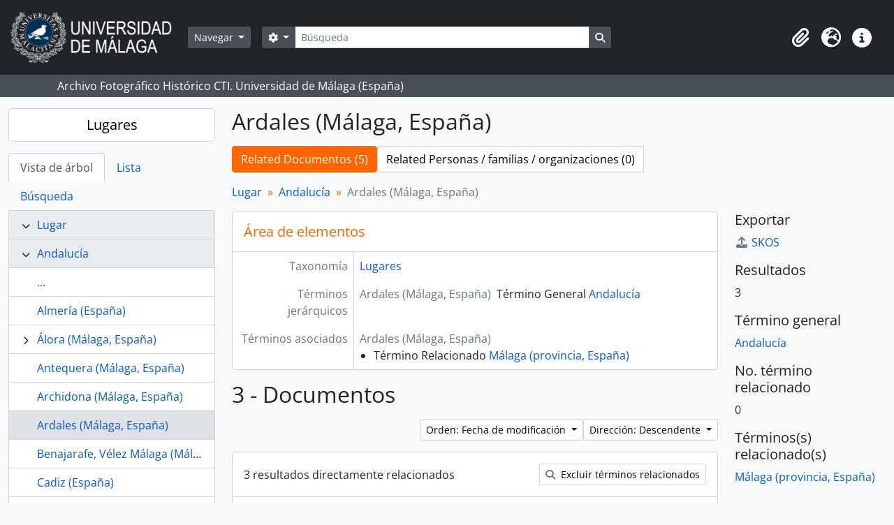

--- FILE ---
content_type: text/html; charset=utf-8
request_url: https://archivo.fotografico.uma.es/historico/index.php/ardales-malaga-espana?subjects=18466&sort=lastUpdated&sortDir=desc&listLimit=50
body_size: 60692
content:
<!DOCTYPE html>
<html lang="es" dir="ltr">
  <head>
    <meta charset="utf-8">
    <meta name="viewport" content="width=device-width, initial-scale=1">
    <title>Term browse - Ardales (Málaga, España) - ARCHIVO UMA</title>
        <link rel="shortcut icon" href="/historico/favicon.ico">
    <script defer src="/dist/js/vendor.bundle.1697f26639ee588df9ee.js"></script><script defer src="/dist/js/arDominionB5Plugin.bundle.0ac68e6c1a63c312687f.js"></script><link href="/dist/css/arDominionB5Plugin.bundle.33b8488ae3d60e127786.css" rel="stylesheet">
      </head>
  <body class="d-flex flex-column min-vh-100 term index">
        <div class="visually-hidden-focusable p-3 border-bottom">
  <a class="btn btn-sm btn-secondary" href="#main-column">
    Skip to main content  </a>
</div>
    



<header id="top-bar" class="navbar navbar-expand-lg navbar-dark bg-dark" role="navigation" aria-label="Main navigation">
  <div class="container-fluid">
          <a class="navbar-brand d-flex flex-wrap flex-lg-nowrap align-items-center py-0 me-0" href="/historico/index.php/" title="Inicio" rel="home">
                  <img alt="AtoM logo" class="d-inline-block my-2 me-3" height="75" src="/historico/plugins/arDominionB5Plugin/images/logo.png" />                      </a>
        <button class="navbar-toggler atom-btn-secondary my-2 me-1 px-1" type="button" data-bs-toggle="collapse" data-bs-target="#navbar-content" aria-controls="navbar-content" aria-expanded="false">
      <i 
        class="fas fa-2x fa-fw fa-bars" 
        data-bs-toggle="tooltip"
        data-bs-placement="bottom"
        title="Toggle navigation"
        aria-hidden="true">
      </i>
      <span class="visually-hidden">Toggle navigation</span>
    </button>
    <div class="collapse navbar-collapse flex-wrap justify-content-end me-1" id="navbar-content">
      <div class="d-flex flex-wrap flex-lg-nowrap flex-grow-1">
        <div class="dropdown my-2 me-3">
  <button class="btn btn-sm atom-btn-secondary dropdown-toggle" type="button" id="browse-menu" data-bs-toggle="dropdown" aria-expanded="false">
    Navegar  </button>
  <ul class="dropdown-menu mt-2" aria-labelledby="browse-menu">
    <li>
      <h6 class="dropdown-header">
        Navegar      </h6>
    </li>
                  <li id="node_home">
          <a class="dropdown-item" href="/historico/index.php/" title="INICIO">INICIO</a>        </li>
                        <li id="node_browseInformationObjects">
          <a class="dropdown-item" href="/historico/index.php/informationobject/browse?sortDir=asc&amp;sort=alphabetic" title="Fondos / colecciones">Fondos / colecciones</a>        </li>
                        <li id="node_BrowseDocuments">
          <a class="dropdown-item" href="/historico/index.php/informationobject/browse?sort=startDate&amp;view=card&amp;sq0=&amp;sf0=&amp;levels=227&amp;onlyMedia=&amp;findingAidStatus=&amp;topLod=0&amp;startDate=&amp;endDate=&amp;rangeType=inclusive" title="Documentos / agrupaciones">Documentos / agrupaciones</a>        </li>
                        <li id="node_browseActors">
          <a class="dropdown-item" href="/historico/index.php/actor/browse" title="Personas / familias / organizaciones">Personas / familias / organizaciones</a>        </li>
                        <li id="node_AdvancedSearchDocuments">
          <a class="dropdown-item" href="/historico/index.php/informationobject/browse?showAdvanced=1&amp;sortDir=desc&amp;sort=startDate&amp;view=card&amp;topLod=0" title="Búsqueda de documentos">Búsqueda de documentos</a>        </li>
                        <li id="node_AdvancedSearchActors">
          <a class="dropdown-item" href="/historico/index.php/actor/browse?showAdvanced=1&amp;topLod=0" title="Búsqueda de agentes">Búsqueda de agentes</a>        </li>
                        <li id="node_browseRepositories">
          <a class="dropdown-item" href="/historico/index.php/repository/browse" title="Archivos">Archivos</a>        </li>
                        <li id="node_browseFunctions">
          <a class="dropdown-item" href="/historico/index.php/function/browse" title="Funciones">Funciones</a>        </li>
                        <li id="node_browseSubjects">
          <a class="dropdown-item" href="/historico/index.php/taxonomy/index/id/35" title="Materias">Materias</a>        </li>
                        <li id="node_browsePlaces">
          <a class="dropdown-item" href="/historico/index.php/taxonomy/index/id/42" title="Lugares">Lugares</a>        </li>
                        <li id="node_browseDigitalObjects">
          <a class="dropdown-item" href="/historico/index.php/informationobject/browse?sort=startDate&amp;view=card&amp;onlyMedia=1&amp;topLod=0&amp;sortDir=desc" title="OBJETOS DIGITALES">OBJETOS DIGITALES</a>        </li>
                        <li id="node_BrowseGenre">
          <a class="dropdown-item" href="/historico/index.php/taxonomy/index/id/78" title="Tipos documentales">Tipos documentales</a>        </li>
                        <li id="node_about">
          <a class="dropdown-item" href="/historico/index.php/about" title="Quienes somos">Quienes somos</a>        </li>
                        <li id="node_search">
          <a class="dropdown-item" href="/historico/index.php/how-to-search" title="Búsquedas">Búsquedas</a>        </li>
            </ul>
</div>
        <form
  id="search-box"
  class="d-flex flex-grow-1 my-2"
  role="search"
  action="/historico/index.php/informationobject/browse">
  <h2 class="visually-hidden">Búsqueda</h2>
  <input type="hidden" name="topLod" value="0">
  <input type="hidden" name="sort" value="relevance">
  <div class="input-group flex-nowrap">
    <button
      id="search-box-options"
      class="btn btn-sm atom-btn-secondary dropdown-toggle"
      type="button"
      data-bs-toggle="dropdown"
      data-bs-auto-close="outside"
      aria-expanded="false">
      <i class="fas fa-cog" aria-hidden="true"></i>
      <span class="visually-hidden">Search options</span>
    </button>
    <div class="dropdown-menu mt-2" aria-labelledby="search-box-options">
            <a class="dropdown-item" href="/historico/index.php/informationobject/browse?showAdvanced=1&topLod=0">
        Búsqueda avanzada      </a>
    </div>
    <input
      id="search-box-input"
      class="form-control form-control-sm dropdown-toggle"
      type="search"
      name="query"
      autocomplete="off"
      value=""
      placeholder="Búsqueda"
      data-url="/historico/index.php/search/autocomplete"
      data-bs-toggle="dropdown"
      aria-label="Búsqueda"
      aria-expanded="false">
    <ul id="search-box-results" class="dropdown-menu mt-2" aria-labelledby="search-box-input"></ul>
    <button class="btn btn-sm atom-btn-secondary" type="submit">
      <i class="fas fa-search" aria-hidden="true"></i>
      <span class="visually-hidden">Search in browse page</span>
    </button>
  </div>
</form>
      </div>
      <div class="d-flex flex-nowrap flex-column flex-lg-row align-items-strech align-items-lg-center">
        <ul class="navbar-nav mx-lg-2">
                    <li class="nav-item dropdown d-flex flex-column">
  <a
    class="nav-link dropdown-toggle d-flex align-items-center p-0"
    href="#"
    id="clipboard-menu"
    role="button"
    data-bs-toggle="dropdown"
    aria-expanded="false"
    data-total-count-label="registros añadidos"
    data-alert-close="Cerrar"
    data-load-alert-message="There was an error loading the clipboard content."
    data-export-alert-message="The clipboard is empty for this entity type."
    data-export-check-url="/historico/index.php/clipboard/exportCheck"
    data-delete-alert-message="Nota: los elementos del portapapeles no seleccionados en esta página se eliminarán del portapapeles cuando se actualice la página. Puede volver a seleccionarlos ahora o recargar la página para eliminarlos por completo. El uso de los botones de ordenación o de vista previa de impresión también provocará una recarga de la página - así que ¡se perderá todo lo que no esté seleccionado en ese momento!">
    <i
      class="fas fa-2x fa-fw fa-paperclip px-0 px-lg-2 py-2"
      data-bs-toggle="tooltip"
      data-bs-placement="bottom"
      data-bs-custom-class="d-none d-lg-block"
      title="Clipboard"
      aria-hidden="true">
    </i>
    <span class="d-lg-none mx-1" aria-hidden="true">
      Clipboard    </span>
    <span class="visually-hidden">
      Clipboard    </span>
  </a>
  <ul class="dropdown-menu dropdown-menu-end mb-2" aria-labelledby="clipboard-menu">
    <li>
      <h6 class="dropdown-header">
        Clipboard      </h6>
    </li>
    <li class="text-muted text-nowrap px-3 pb-2">
      <span
        id="counts-block"
        data-information-object-label="Documentos"
        data-actor-object-label="Personas / familias / organizaciones"
        data-repository-object-label="Archivos">
      </span>
    </li>
                  <li id="node_clearClipboard">
          <a class="dropdown-item" href="/historico/index.php/" title="Quitar las selecciones">Quitar las selecciones</a>        </li>
                        <li id="node_goToClipboard">
          <a class="dropdown-item" href="/historico/index.php/clipboard/view" title="Ir al portapapeles">Ir al portapapeles</a>        </li>
                        <li id="node_loadClipboard">
          <a class="dropdown-item" href="/historico/index.php/clipboard/load" title="Cargar el portapapeles">Cargar el portapapeles</a>        </li>
                        <li id="node_saveClipboard">
          <a class="dropdown-item" href="/historico/index.php/clipboard/save" title="Guardar el portapapeles">Guardar el portapapeles</a>        </li>
            </ul>
</li>
                      <li class="nav-item dropdown d-flex flex-column">
  <a
    class="nav-link dropdown-toggle d-flex align-items-center p-0"
    href="#"
    id="language-menu"
    role="button"
    data-bs-toggle="dropdown"
    aria-expanded="false">
    <i
      class="fas fa-2x fa-fw fa-globe-europe px-0 px-lg-2 py-2"
      data-bs-toggle="tooltip"
      data-bs-placement="bottom"
      data-bs-custom-class="d-none d-lg-block"
      title="Idiomas"
      aria-hidden="true">
    </i>
    <span class="d-lg-none mx-1" aria-hidden="true">
      Idiomas    </span>
    <span class="visually-hidden">
      Idiomas    </span>  
  </a>
  <ul class="dropdown-menu dropdown-menu-end mb-2" aria-labelledby="language-menu">
    <li>
      <h6 class="dropdown-header">
        Idiomas      </h6>
    </li>
          <li>
        <a class="dropdown-item" href="/historico/index.php/ardales-malaga-espana?sf_culture=en&amp;subjects=18466&amp;sort=lastUpdated&amp;sortDir=desc&amp;listLimit=50" title="English">English</a>      </li>
          <li>
        <a class="dropdown-item" href="/historico/index.php/ardales-malaga-espana?sf_culture=es&amp;subjects=18466&amp;sort=lastUpdated&amp;sortDir=desc&amp;listLimit=50" title="Español">Español</a>      </li>
      </ul>
</li>
                    <li class="nav-item dropdown d-flex flex-column">
  <a
    class="nav-link dropdown-toggle d-flex align-items-center p-0"
    href="#"
    id="quick-links-menu"
    role="button"
    data-bs-toggle="dropdown"
    aria-expanded="false">
    <i
      class="fas fa-2x fa-fw fa-info-circle px-0 px-lg-2 py-2"
      data-bs-toggle="tooltip"
      data-bs-placement="bottom"
      data-bs-custom-class="d-none d-lg-block"
      title="Enlaces rápidos"
      aria-hidden="true">
    </i>
    <span class="d-lg-none mx-1" aria-hidden="true">
      Enlaces rápidos    </span> 
    <span class="visually-hidden">
      Enlaces rápidos    </span>
  </a>
  <ul class="dropdown-menu dropdown-menu-end mb-2" aria-labelledby="quick-links-menu">
    <li>
      <h6 class="dropdown-header">
        Enlaces rápidos      </h6>
    </li>
      </ul>
</li>
        </ul>
              </div>
    </div>
  </div>
</header>

  <div class="bg-secondary text-white">
    <div class="container-xl py-1">
      Archivo Fotográfico Histórico CTI. Universidad de Málaga (España)    </div>
  </div>
    
<div id="wrapper" class="container-xxl pt-3 flex-grow-1">
            <div class="row">
    <div id="sidebar" class="col-md-3">
      
  
  
<h2 class="d-grid">
  <button
    class="btn btn-lg atom-btn-white text-wrap"
    type="button"
    data-bs-toggle="collapse"
    data-bs-target="#collapse-treeview"
    aria-expanded="true"
    aria-controls="collapse-treeview">
    Lugares  </button>
</h2>

<div class="collapse show" id="collapse-treeview">

      <ul class="nav nav-tabs border-0" id="treeview-menu" role="tablist">

      <li class="nav-item" role="presentation">
        <button
          class="nav-link active"
          id="treeview-tab"
          data-bs-toggle="tab"
          data-bs-target="#treeview"
          type="button"
          role="tab"
          aria-controls="treeview"
          aria-selected="true">
          Vista de árbol        </button>
      </li>

      <li class="nav-item" role="presentation">
        <button
          class="nav-link"
          id="treeview-list-tab"
          data-bs-toggle="tab"
          data-bs-target="#treeview-list"
          type="button"
          role="tab"
          aria-controls="treeview-list"
          aria-selected="true">
          Lista        </button>
      </li>

      <li class="nav-item" role="presentation">
        <button
          class="nav-link"
          id="treeview-search-tab"
          data-bs-toggle="tab"
          data-bs-target="#treeview-search"
          type="button"
          role="tab"
          aria-controls="treeview-search"
          aria-selected="true">
          Búsqueda        </button>
      </li>

    </ul>
  
  <div class="tab-content mb-3" id="treeview-content">

    <div class="tab-pane fade show active" id="treeview" role="tabpanel" aria-labelledby="treeview-tab" data-current-id="9891" data-browser="false">

      <ul class="list-group rounded-0">

                                                  <li class="list-group-item ancestor" data-xhr-location="/historico/index.php/es-29067auma-lu000000/term/treeView" data-content="Lugar"><i class="arrow" aria-hidden="true"></i><span class="text text-truncate"><a href="/historico/index.php/es-29067auma-lu000000" title="Lugar">Lugar</a></span></li>                            <li class="list-group-item ancestor" data-xhr-location="/historico/index.php/andalucia-espana/term/treeView" data-content="Andalucía"><i class="arrow" aria-hidden="true"></i><span class="text text-truncate"><a href="/historico/index.php/andalucia-espana" title="Andalucía">Andalucía</a></span></li>        
        
                      <li class="list-group-item more" data-xhr-location="/historico/index.php/almeria-espana/term/treeView" data-content=""><span class="text text-truncate"><a href="#">...</a></span></li>          
                                    <li class="list-group-item" data-xhr-location="/historico/index.php/almeria-espana/term/treeView" data-content="Almería (España)"><span class="text text-truncate"><a href="/historico/index.php/almeria-espana" title="Almería (España)">Almería (España)</a></span></li>                          <li class="list-group-item expand" data-xhr-location="/historico/index.php/alora-malaga-espana/term/treeView" data-content="Álora (Málaga, España)"><i class="arrow" aria-hidden="true"></i><span class="text text-truncate"><a href="/historico/index.php/alora-malaga-espana" title="Álora (Málaga, España)">Álora (Málaga, España)</a></span></li>                          <li class="list-group-item" data-xhr-location="/historico/index.php/antequera-malaga-espana/term/treeView" data-content="Antequera (Málaga, España)"><span class="text text-truncate"><a href="/historico/index.php/antequera-malaga-espana" title="Antequera (Málaga, España)">Antequera (Málaga, España)</a></span></li>                          <li class="list-group-item" data-xhr-location="/historico/index.php/archidona-malaga-espana/term/treeView" data-content="Archidona (Málaga, España)"><span class="text text-truncate"><a href="/historico/index.php/archidona-malaga-espana" title="Archidona (Málaga, España)">Archidona (Málaga, España)</a></span></li>                      
        
        <li class="list-group-item active" data-xhr-location="/historico/index.php/ardales-malaga-espana/term/treeView" data-content="Ardales (Málaga, España)"><span class="text text-truncate"><a href="/historico/index.php/ardales-malaga-espana" title="Ardales (Málaga, España)">Ardales (Málaga, España)</a></span></li>
        
                                    <li class="list-group-item" data-xhr-location="/historico/index.php/benajarafe-velez-malaga-malaga-espana/term/treeView" data-content="Benajarafe, Vélez Málaga (Málaga, España)"><span class="text text-truncate"><a href="/historico/index.php/benajarafe-velez-malaga-malaga-espana" title="Benajarafe, Vélez Málaga (Málaga, España)">Benajarafe, Vélez Málaga (Málaga, España)</a></span></li>                          <li class="list-group-item" data-xhr-location="/historico/index.php/cadiz-espana/term/treeView" data-content="Cadiz (España)"><span class="text text-truncate"><a href="/historico/index.php/cadiz-espana" title="Cadiz (España)">Cadiz (España)</a></span></li>                          <li class="list-group-item" data-xhr-location="/historico/index.php/place-3/term/treeView" data-content="Cádiz (provincia, España)"><span class="text text-truncate"><a href="/historico/index.php/place-3" title="Cádiz (provincia, España)">Cádiz (provincia, España)</a></span></li>                          <li class="list-group-item" data-xhr-location="/historico/index.php/campillos-malaga-espana/term/treeView" data-content="Campillos (Málaga, España)"><span class="text text-truncate"><a href="/historico/index.php/campillos-malaga-espana" title="Campillos (Málaga, España)">Campillos (Málaga, España)</a></span></li>                      
                                <li class="list-group-item more" data-xhr-location="/historico/index.php/campillos-malaga-espana/term/treeView" data-content=""><span class="text text-truncate"><a href="#">...</a></span></li>          
        
      </ul>

    </div>

    
      <div class="tab-pane fade" id="treeview-list" role="tabpanel" aria-labelledby="treeview-list-tab" data-error="List error.">

                  <div class="list-group list-group-flush rounded-0 border">
                          
                            
              <a class="list-group-item list-group-item-action text-truncate" href="/historico/index.php/barriada-4-de-diciembre-malaga-espana-1959" title="4 de diciembre (barrio, Málaga, España, 1959-)">4 de diciembre (barrio, Málaga, España, 1959-)</a>                          
                            
              <a class="list-group-item list-group-item-action text-truncate" href="/historico/index.php/acera-de-la-marina-malaga-espana" title="Acera de la Marina (Málaga, España)">Acera de la Marina (Málaga, España)</a>                          
                            
              <a class="list-group-item list-group-item-action text-truncate" href="/historico/index.php/alameda-de-capuchinos-malaga-espana" title="Alameda de Capuchinos (Málaga, España)">Alameda de Capuchinos (Málaga, España)</a>                          
                            
              <a class="list-group-item list-group-item-action text-truncate" href="/historico/index.php/alameda-de-colon-malaga-espana" title="Alameda de Colón (Málaga, España)">Alameda de Colón (Málaga, España)</a>                          
                            
              <a class="list-group-item list-group-item-action text-truncate" href="/historico/index.php/alameda-principal-malaga-espana" title="Alameda Principal (Málaga, España, 1785)">Alameda Principal (Málaga, España, 1785)</a>                          
                            
              <a class="list-group-item list-group-item-action text-truncate" href="/historico/index.php/algarrobo-malaga-espana" title="Algarrobo (Málaga, España)">Algarrobo (Málaga, España)</a>                          
                            
              <a class="list-group-item list-group-item-action text-truncate" href="/historico/index.php/almeria-espana" title="Almería (España)">Almería (España)</a>                          
                            
              <a class="list-group-item list-group-item-action text-truncate" href="/historico/index.php/alora-malaga-espana" title="Álora (Málaga, España)">Álora (Málaga, España)</a>                          
                            
              <a class="list-group-item list-group-item-action text-truncate" href="/historico/index.php/andalucia-espana" title="Andalucía">Andalucía</a>                          
                            
              <a class="list-group-item list-group-item-action text-truncate" href="/historico/index.php/antequera-malaga-espana" title="Antequera (Málaga, España)">Antequera (Málaga, España)</a>                          
                            
              <a class="list-group-item list-group-item-action text-truncate" href="/historico/index.php/antiguo-puente-de-la-aurora-malaga-espana-ca-1890-1907" title="Antiguo puente de la Aurora (Málaga, España, ca.1890-1907)">Antiguo puente de la Aurora (Málaga, España, ca.1890-1907)</a>                          
                            
              <a class="list-group-item list-group-item-action text-truncate" href="/historico/index.php/archidona-malaga-espana" title="Archidona (Málaga, España)">Archidona (Málaga, España)</a>                          
                            
              <a class="list-group-item list-group-item-action text-truncate" href="/historico/index.php/ardales-malaga-espana" title="Ardales (Málaga, España)">Ardales (Málaga, España)</a>                          
                            
              <a class="list-group-item list-group-item-action text-truncate" href="/historico/index.php/arroyo-de-la-caleta-malaga-espana" title="Arroyo de La Caleta (Málaga, España)">Arroyo de La Caleta (Málaga, España)</a>                          
                            
              <a class="list-group-item list-group-item-action text-truncate" href="/historico/index.php/arroyo-de-los-angeles-malaga-espana" title="Arroyo de los Ángeles (Málaga, España)">Arroyo de los Ángeles (Málaga, España)</a>                          
                            
              <a class="list-group-item list-group-item-action text-truncate" href="/historico/index.php/arroyo-del-cuarto-barrio-malaga-espana" title="Arroyo del Cuarto (barrio, Málaga, España)">Arroyo del Cuarto (barrio, Málaga, España)</a>                          
                            
              <a class="list-group-item list-group-item-action text-truncate" href="/historico/index.php/arroyo-del-cuarto-malaga-espana" title="Arroyo del Cuarto (Málaga, España)">Arroyo del Cuarto (Málaga, España)</a>                          
                            
              <a class="list-group-item list-group-item-action text-truncate" href="/historico/index.php/avenida-arroyo-de-los-angeles-malaga-espana" title="Avenida Arroyo de los Ángeles (Málaga, España)">Avenida Arroyo de los Ángeles (Málaga, España)</a>                          
                            
              <a class="list-group-item list-group-item-action text-truncate" href="/historico/index.php/avenida-carlos-de-haya-malaga-espana" title="Avenida Carlos de Haya (Málaga, España)">Avenida Carlos de Haya (Málaga, España)</a>                          
                            
              <a class="list-group-item list-group-item-action text-truncate" href="/historico/index.php/avenida-de-andalucia-malaga-espana" title="Avenida de Andalucía (Málaga, España)">Avenida de Andalucía (Málaga, España)</a>                          
                            
              <a class="list-group-item list-group-item-action text-truncate" href="/historico/index.php/avenida-de-fatima-malaga-espana" title="Avenida de Fátima (Málaga, España)">Avenida de Fátima (Málaga, España)</a>                          
                            
              <a class="list-group-item list-group-item-action text-truncate" href="/historico/index.php/avenida-de-la-estacion-malaga-espana" title="Avenida de la Estación (Málaga, España)">Avenida de la Estación (Málaga, España)</a>                          
                            
              <a class="list-group-item list-group-item-action text-truncate" href="/historico/index.php/avenida-de-la-rosaleda-malaga-espana" title="Avenida de la Rosaleda (Málaga, España)">Avenida de la Rosaleda (Málaga, España)</a>                          
                            
              <a class="list-group-item list-group-item-action text-truncate" href="/historico/index.php/avenida-de-los-guindos-malaga-espana" title="Avenida de los Guindos (Málaga, España)">Avenida de los Guindos (Málaga, España)</a>                          
                            
              <a class="list-group-item list-group-item-action text-truncate" href="/historico/index.php/avenida-de-manuel-agustin-heredia-malaga-espana" title="Avenida de Manuel Agustín Heredia (Málaga, España)">Avenida de Manuel Agustín Heredia (Málaga, España)</a>                          
                            
              <a class="list-group-item list-group-item-action text-truncate" href="/historico/index.php/avenida-del-pintor-sorolla-malaga-espana" title="Avenida del Pintor Joaquín Sorolla (Málaga, España)">Avenida del Pintor Joaquín Sorolla (Málaga, España)</a>                          
                            
              <a class="list-group-item list-group-item-action text-truncate" href="/historico/index.php/avenida-doctor-maranon-malaga-espana" title="Avenida Doctor Marañón (Málaga, España)">Avenida Doctor Marañón (Málaga, España)</a>                          
                            
              <a class="list-group-item list-group-item-action text-truncate" href="/historico/index.php/avenida-juan-sebastian-elcano-malaga-espana" title="Avenida Juan Sebastián Elcano (Málaga, España)">Avenida Juan Sebastián Elcano (Málaga, España)</a>                          
                            
              <a class="list-group-item list-group-item-action text-truncate" href="/historico/index.php/avenida-luis-bunuel-malaga-espana" title="Avenida Luis Buñuel (Málaga, España)">Avenida Luis Buñuel (Málaga, España)</a>                          
                            
              <a class="list-group-item list-group-item-action text-truncate" href="/historico/index.php/avenida-luis-bunuel-malaga-espana-lugares" title="Avenida Luis Buñuel, Málaga, España (lugares)">Avenida Luis Buñuel, Málaga, España (lugares)</a>                          
                            
              <a class="list-group-item list-group-item-action text-truncate" href="/historico/index.php/avenida-washington-malaga-espana" title="Avenida Washington (Málaga, España)">Avenida Washington (Málaga, España)</a>                          
                            
              <a class="list-group-item list-group-item-action text-truncate" href="/historico/index.php/barrio-banos-del-carmen-malaga-espana" title="Baños del Carmen (barrio, Málaga, España)">Baños del Carmen (barrio, Málaga, España)</a>                          
                            
              <a class="list-group-item list-group-item-action text-truncate" href="/historico/index.php/banos-del-carmen-malaga-espana-1918" title="Baños del Carmen (Málaga, España, 1918)">Baños del Carmen (Málaga, España, 1918)</a>                          
                            
              <a class="list-group-item list-group-item-action text-truncate" href="/historico/index.php/barcelona-espana" title="Barcelona (España)">Barcelona (España)</a>                          
                            
              <a class="list-group-item list-group-item-action text-truncate" href="/historico/index.php/barriada-don-jose-de-salamanca-malaga-espana" title="Barriada Don José de Salamanca (Málaga, España)">Barriada Don José de Salamanca (Málaga, España)</a>                          
                            
              <a class="list-group-item list-group-item-action text-truncate" href="/historico/index.php/barriada-virgen-del-carmen-ciudad-jardin-malaga-espana" title="Barriada Virgen del Carmen, Ciudad Jardín (Málaga, España)">Barriada Virgen del Carmen, Ciudad Jardín (Málaga, España)</a>                          
                            
              <a class="list-group-item list-group-item-action text-truncate" href="/historico/index.php/barrio-de-los-carteros-sevilla-espana-ca-1959" title="Barrio de Los Carteros (Sevilla, España, ca.1959-)">Barrio de Los Carteros (Sevilla, España, ca.1959-)</a>                          
                            
              <a class="list-group-item list-group-item-action text-truncate" href="/historico/index.php/barrio-de-parque-alcosa-sevilla-espana-ca-1969" title="Barrio de Parque Alcosa (Sevilla, Espana, ca.1969-)">Barrio de Parque Alcosa (Sevilla, Espana, ca.1969-)</a>                          
                            
              <a class="list-group-item list-group-item-action text-truncate" href="/historico/index.php/barrio-de-pino-montano-sevilla-espana-ca-1975" title="Barrio de Pino Montano (Sevilla, Espana, ca.1975-)">Barrio de Pino Montano (Sevilla, Espana, ca.1975-)</a>                          
                            
              <a class="list-group-item list-group-item-action text-truncate" href="/historico/index.php/barrio-de-san-diego-sevilla-espana-ca-1972" title="Barrio de San Diego (Sevilla, España, ca.1972-)">Barrio de San Diego (Sevilla, España, ca.1972-)</a>                          
                            
              <a class="list-group-item list-group-item-action text-truncate" href="/historico/index.php/barrio-bellavista-malaga-espana" title="Bellavista (barrio, Málaga, España)">Bellavista (barrio, Málaga, España)</a>                          
                            
              <a class="list-group-item list-group-item-action text-truncate" href="/historico/index.php/benajarafe-velez-malaga-malaga-espana" title="Benajarafe, Vélez Málaga (Málaga, España)">Benajarafe, Vélez Málaga (Málaga, España)</a>                          
                            
              <a class="list-group-item list-group-item-action text-truncate" href="/historico/index.php/boquete-del-muelle-malaga-espana" title="Boquete del Muelle (Málaga, España)">Boquete del Muelle (Málaga, España)</a>                          
                            
              <a class="list-group-item list-group-item-action text-truncate" href="/historico/index.php/cadiz-espana" title="Cadiz (España)">Cadiz (España)</a>                          
                            
              <a class="list-group-item list-group-item-action text-truncate" href="/historico/index.php/place-3" title="Cádiz (provincia, España)">Cádiz (provincia, España)</a>                          
                            
              <a class="list-group-item list-group-item-action text-truncate" href="/historico/index.php/calle-afligidos-malaga-espana" title="Calle Afligidos (Málaga, España)">Calle Afligidos (Málaga, España)</a>                          
                            
              <a class="list-group-item list-group-item-action text-truncate" href="/historico/index.php/calle-agua-malaga-espana" title="Calle Agua (Málaga, España)">Calle Agua (Málaga, España)</a>                          
                            
              <a class="list-group-item list-group-item-action text-truncate" href="/historico/index.php/calle-alamos-malaga-espana" title="Calle Álamos (Málaga, España)">Calle Álamos (Málaga, España)</a>                          
                            
              <a class="list-group-item list-group-item-action text-truncate" href="/historico/index.php/calle-alcazabilla-malaga-espana" title="Calle Alcazabilla (Málaga, España)">Calle Alcazabilla (Málaga, España)</a>                          
                            
              <a class="list-group-item list-group-item-action text-truncate" href="/historico/index.php/calle-alemania-malaga-espana" title="Calle Alemania (Málaga, España)">Calle Alemania (Málaga, España)</a>                      </div>

                      <nav aria-label="Pagination" class="p-2 bg-white border border-top-0">

              <p class="text-center mb-1 small result-count">
                Resultados 1 a 50 de 357              </p>

              <ul class="pagination pagination-sm justify-content-center mb-2">
                <li class="page-item disabled previous">
                  <a class="page-link" href="#" tabindex="-1" aria-disabled="true">Previa</a>
                </li>
                <li class="page-item next">
                  <a class="page-link" href="/historico/index.php/ardales-malaga-espana?listPage=2&amp;subjects=18466&amp;sort=lastUpdated&amp;sortDir=desc&amp;listLimit=50" title="Siguiente">Siguiente</a>                </li>
              </ul>

            </nav>
          
        
      </div>

      <div class="tab-pane fade" id="treeview-search" role="tabpanel" aria-labelledby="treeview-search-tab">

        <form method="get" role="search" class="p-2 bg-white border" action="/historico/index.php/places" data-error="Search error." data-not-found="No se han encontrado resultados." aria-label="Lugares">
          <div class="input-group">
            <button class="btn atom-btn-white dropdown-toggle" type="button" id="treeview-search-settings" data-bs-toggle="dropdown" data-bs-auto-close="outside" aria-expanded="false">
              <i aria-hidden="true" class="fas fa-cog"></i>
              <span class="visually-hidden">Search options</span>
            </button>
            <div class="dropdown-menu mt-2" aria-labelledby="treeview-search-settings">
              <div class="px-3 py-2">
                <div class="form-check">
                  <input class="form-check-input" type="radio" name="queryField" id="treeview-search-query-field-1" value="All labels" checked>
                  <label class="form-check-label" for="treeview-search-query-field-1">
                    Todos los términos                  </label>
                </div>
                <div class="form-check">
                  <input class="form-check-input" type="radio" name="queryField" id="treeview-search-query-field-2" value="Preferred label">
                  <label class="form-check-label" for="treeview-search-query-field-2">
                    Etiqueta Preferida                  </label>
                </div>
                <div class="form-check">
                  <input class="form-check-input" type="radio" name="queryField" id="treeview-search-query-field-3" value="\'Use for\' labels">
                  <label class="form-check-label" for="treeview-search-query-field-3">
                    'Usado por' términos                  </label>
                </div>
              </div>
            </div>
            <input type="text" name="query" class="form-control" aria-label="Busca Lugares" placeholder="Busca lugares" required>
            <button class="btn atom-btn-white" type="submit" id="treeview-search-submit-button" aria-label="Búsqueda">
              <i aria-hidden="true" class="fas fa-search"></i>
              <span class="visually-hidden">Búsqueda</span>
            </button>
          </div>
        </form>

      </div>

    
  </div>

</div>

  <h2 class="d-grid">
    <button
      class="btn btn-lg atom-btn-white collapsed text-wrap"
      type="button"
      data-bs-toggle="collapse"
      data-bs-target="#collapse-aggregations"
      aria-expanded="false"
      aria-controls="collapse-aggregations">
      FACETAS    </button>
  </h2>

  <div class="collapse" id="collapse-aggregations">

      
    
          

<div class="accordion mb-3">
  <div class="accordion-item aggregation">
    <h2 class="accordion-header" id="heading-subjects">
      <button
        class="accordion-button"
        type="button"
        data-bs-toggle="collapse"
        data-bs-target="#collapse-subjects"
        aria-expanded="true"
        aria-controls="collapse-subjects">
        Conceptos /objetos / acontecimientos      </button>
    </h2>
    <div
      id="collapse-subjects"
      class="accordion-collapse collapse show list-group list-group-flush"
      aria-labelledby="heading-subjects">
      
              <a class="list-group-item list-group-item-action d-flex justify-content-between align-items-center" href="/historico/index.php/ardales-malaga-espana?sort=lastUpdated&amp;sortDir=desc&amp;listLimit=50" title="Todos">Todos</a>          
              
        <a class="list-group-item list-group-item-action d-flex justify-content-between align-items-center text-break" href="/historico/index.php/ardales-malaga-espana?subjects=945&amp;sort=lastUpdated&amp;sortDir=desc&amp;listLimit=50" title="Ríos, 3 resultados3">Ríos<span class="visually-hidden">, 3 resultados</span><span aria-hidden="true" class="ms-3 text-nowrap">3</span></a>              
        <a class="list-group-item list-group-item-action d-flex justify-content-between align-items-center text-break" href="/historico/index.php/ardales-malaga-espana?subjects=2774&amp;sort=lastUpdated&amp;sortDir=desc&amp;listLimit=50" title="Lugares/edificaciones-t, 3 resultados3">Lugares/edificaciones-t<span class="visually-hidden">, 3 resultados</span><span aria-hidden="true" class="ms-3 text-nowrap">3</span></a>              
        <a class="list-group-item list-group-item-action d-flex justify-content-between align-items-center text-break" href="/historico/index.php/ardales-malaga-espana?subjects=7477&amp;sort=lastUpdated&amp;sortDir=desc&amp;listLimit=50" title="Años, 3 resultados3">Años<span class="visually-hidden">, 3 resultados</span><span aria-hidden="true" class="ms-3 text-nowrap">3</span></a>              
        <a class="list-group-item list-group-item-action d-flex justify-content-between align-items-center text-break active text-decoration-underline" href="/historico/index.php/ardales-malaga-espana?subjects=18466&amp;sort=lastUpdated&amp;sortDir=desc&amp;listLimit=50" title="Obras hidráulicas, 3 resultados3">Obras hidráulicas<span class="visually-hidden">, 3 resultados</span><span aria-hidden="true" class="ms-3 text-nowrap">3</span></a>              
        <a class="list-group-item list-group-item-action d-flex justify-content-between align-items-center text-break" href="/historico/index.php/ardales-malaga-espana?subjects=18467&amp;sort=lastUpdated&amp;sortDir=desc&amp;listLimit=50" title="Embalses, 3 resultados3">Embalses<span class="visually-hidden">, 3 resultados</span><span aria-hidden="true" class="ms-3 text-nowrap">3</span></a>              
        <a class="list-group-item list-group-item-action d-flex justify-content-between align-items-center text-break" href="/historico/index.php/ardales-malaga-espana?subjects=18468&amp;sort=lastUpdated&amp;sortDir=desc&amp;listLimit=50" title="Presas (obras hidraúlicas), 3 resultados3">Presas (obras hidraúlicas)<span class="visually-hidden">, 3 resultados</span><span aria-hidden="true" class="ms-3 text-nowrap">3</span></a>              
        <a class="list-group-item list-group-item-action d-flex justify-content-between align-items-center text-break" href="/historico/index.php/ardales-malaga-espana?subjects=18527&amp;sort=lastUpdated&amp;sortDir=desc&amp;listLimit=50" title="Desfiladeros, 3 resultados3">Desfiladeros<span class="visually-hidden">, 3 resultados</span><span aria-hidden="true" class="ms-3 text-nowrap">3</span></a>              
        <a class="list-group-item list-group-item-action d-flex justify-content-between align-items-center text-break" href="/historico/index.php/ardales-malaga-espana?subjects=18585&amp;sort=lastUpdated&amp;sortDir=desc&amp;listLimit=50" title="Caminos, 3 resultados3">Caminos<span class="visually-hidden">, 3 resultados</span><span aria-hidden="true" class="ms-3 text-nowrap">3</span></a>              
        <a class="list-group-item list-group-item-action d-flex justify-content-between align-items-center text-break" href="/historico/index.php/ardales-malaga-espana?subjects=97170&amp;sort=lastUpdated&amp;sortDir=desc&amp;listLimit=50" title="N-Fechas, 3 resultados3">N-Fechas<span class="visually-hidden">, 3 resultados</span><span aria-hidden="true" class="ms-3 text-nowrap">3</span></a>              
        <a class="list-group-item list-group-item-action d-flex justify-content-between align-items-center text-break" href="/historico/index.php/ardales-malaga-espana?subjects=8068&amp;sort=lastUpdated&amp;sortDir=desc&amp;listLimit=50" title="1920D, 1 resultados1">1920D<span class="visually-hidden">, 1 resultados</span><span aria-hidden="true" class="ms-3 text-nowrap">1</span></a>          </div>
  </div>
</div>
    
          

<div class="accordion mb-3">
  <div class="accordion-item aggregation">
    <h2 class="accordion-header" id="heading-genres">
      <button
        class="accordion-button collapsed"
        type="button"
        data-bs-toggle="collapse"
        data-bs-target="#collapse-genres"
        aria-expanded="false"
        aria-controls="collapse-genres">
        Tipos de documentos      </button>
    </h2>
    <div
      id="collapse-genres"
      class="accordion-collapse collapse list-group list-group-flush"
      aria-labelledby="heading-genres">
      
              <a class="list-group-item list-group-item-action d-flex justify-content-between align-items-center active text-decoration-underline" href="/historico/index.php/ardales-malaga-espana?subjects=18466&amp;sort=lastUpdated&amp;sortDir=desc&amp;listLimit=50" title="Todos">Todos</a>          
              
        <a class="list-group-item list-group-item-action d-flex justify-content-between align-items-center text-break" href="/historico/index.php/ardales-malaga-espana?genres=10364&amp;subjects=18466&amp;sort=lastUpdated&amp;sortDir=desc&amp;listLimit=50" title="Fotografías, 3 resultados3">Fotografías<span class="visually-hidden">, 3 resultados</span><span aria-hidden="true" class="ms-3 text-nowrap">3</span></a>              
        <a class="list-group-item list-group-item-action d-flex justify-content-between align-items-center text-break" href="/historico/index.php/ardales-malaga-espana?genres=12710&amp;subjects=18466&amp;sort=lastUpdated&amp;sortDir=desc&amp;listLimit=50" title="Documentos en imagen, 3 resultados3">Documentos en imagen<span class="visually-hidden">, 3 resultados</span><span aria-hidden="true" class="ms-3 text-nowrap">3</span></a>              
        <a class="list-group-item list-group-item-action d-flex justify-content-between align-items-center text-break" href="/historico/index.php/ardales-malaga-espana?genres=17202&amp;subjects=18466&amp;sort=lastUpdated&amp;sortDir=desc&amp;listLimit=50" title="Negativos fotográficos, 3 resultados3">Negativos fotográficos<span class="visually-hidden">, 3 resultados</span><span aria-hidden="true" class="ms-3 text-nowrap">3</span></a>          </div>
  </div>
</div>
    
                
  </div>


    </div>
    <div id="main-column" role="main" class="col-md-9">
      
  <h1>Ardales (Málaga, España)</h1>

  <nav>
  <ul class="nav nav-pills mb-3 d-flex gap-2">
                            <li class="nav-item">
              <a class="btn atom-btn-white active-primary text-wrap active" aria-current="page" href="/historico/index.php/ardales-malaga-espana" title="Related Documentos (5)">Related Documentos (5)</a>          </li>
            <li class="nav-item">
              <a class="btn atom-btn-white active-primary text-wrap" href="#">Related Personas / familias / organizaciones (0)</a>
          </li>
  </ul>
</nav>

  
      <nav aria-label="breadcrumb" id="breadcrumb">
  <ol class="breadcrumb">
                                      <li class="breadcrumb-item">
            <a href="/historico/index.php/es-29067auma-lu000000" title="Lugar">Lugar</a>          </li>
                                          <li class="breadcrumb-item">
            <a href="/historico/index.php/andalucia-espana" title="Andalucía">Andalucía</a>          </li>
                                          <li class="breadcrumb-item active" aria-current="page">
            Ardales (Málaga, España)          </li>
                    </ol>
</nav>
  
  
      <div class="row">
        <div class="col-md-9">
                    
  <div id="content">
    <h2 class="h5 mb-0 atom-section-header"><div class="d-flex p-3 border-bottom text-primary">Área de elementos</div></h2>
    <div class="field text-break row g-0"><h3 class="h6 lh-base m-0 text-muted col-3 border-end text-end p-2">Taxonomía</h3><div class="col-9 p-2"><a href="/historico/index.php/places" title="Lugares">Lugares</a></div></div>
<div class="field row g-0">
  <h3 class="h6 lh-base m-0 text-muted col-3 border-end text-end p-2">Código</h3>  <div class="col-9 p-2">
          </div>
</div>

<div class="field text-break row g-0"><h3 class="h6 lh-base m-0 text-muted col-3 border-end text-end p-2">Nota(s) sobre el alcance</h3><div class="col-9 p-2"><ul class="m-0 ms-1 ps-3"></ul></div></div>
<div class="field text-break row g-0"><h3 class="h6 lh-base m-0 text-muted col-3 border-end text-end p-2">Nota(s)</h3><div class="col-9 p-2"><ul class="m-0 ms-1 ps-3"></ul></div></div>
<div class="field text-break row g-0"><h3 class="h6 lh-base m-0 text-muted col-3 border-end text-end p-2">Mostrar nota(s)</h3><div class="col-9 p-2"><ul class="m-0 ms-1 ps-3"></ul></div></div>
<div class="field row g-0">
  <h3 class="h6 lh-base m-0 text-muted col-3 border-end text-end p-2">Términos jerárquicos</h3>  <div class="col-9 p-2">
          <div class="field text-break d-flex flex-wrap"><h4 class="h6 lh-base m-0 text-muted me-2">Ardales (Málaga, España)</h4><div>Término General <a href="/historico/index.php/andalucia-espana" title="Andalucía">Andalucía</a></div></div>    
    <div class="field text-break d-flex flex-wrap"><h4 class="h6 lh-base m-0 text-muted me-2">Ardales (Málaga, España)</h4><div><ul class="m-0 ms-1 ps-3"></ul></div></div>  </div>
</div>

<div class="field row g-0">
  <h3 class="h6 lh-base m-0 text-muted col-3 border-end text-end p-2">Términos equivalentes</h3>  <div class="col-9 p-2">
    <div class="field text-break d-flex flex-wrap"><h4 class="h6 lh-base m-0 text-muted me-2">Ardales (Málaga, España)</h4><div><ul class="m-0 ms-1 ps-3"></ul></div></div>  </div>
</div>


<div class="field row g-0">
  <h3 class="h6 lh-base m-0 text-muted col-3 border-end text-end p-2">Términos asociados</h3>  <div class="col-9 p-2">
    <div class="field text-break d-flex flex-wrap"><h4 class="h6 lh-base m-0 text-muted me-2">Ardales (Málaga, España)</h4><div><ul class="m-0 ms-1 ps-3"><li>Término Relacionado <a href="/historico/index.php/malaga-espana-2" title="Málaga (provincia, España)">Málaga (provincia, España)</a></li></ul></div></div>  </div>
</div>
  </div>

  
      <h1>
      3 - Documentos    </h1>

    <div class="d-flex flex-wrap gap-2">
      

      <div class="d-flex flex-wrap gap-2 ms-auto mb-3">
        
<div class="dropdown d-inline-block">
  <button class="btn btn-sm atom-btn-white dropdown-toggle text-wrap" type="button" id="sort-button" data-bs-toggle="dropdown" aria-expanded="false">
    Orden: Fecha de modificación  </button>
  <ul class="dropdown-menu dropdown-menu-end mt-2" aria-labelledby="sort-button">
          <li>
        <a
          href="/historico/index.php/ardales-malaga-espana?sort=lastUpdated&subjects=18466&sortDir=desc&listLimit=50"
          class="dropdown-item active">
          Fecha de modificación        </a>
      </li>
          <li>
        <a
          href="/historico/index.php/ardales-malaga-espana?sort=alphabetic&subjects=18466&sortDir=desc&listLimit=50"
          class="dropdown-item">
          Título        </a>
      </li>
          <li>
        <a
          href="/historico/index.php/ardales-malaga-espana?sort=referenceCode&subjects=18466&sortDir=desc&listLimit=50"
          class="dropdown-item">
          Código de referencia        </a>
      </li>
          <li>
        <a
          href="/historico/index.php/ardales-malaga-espana?sort=date&subjects=18466&sortDir=desc&listLimit=50"
          class="dropdown-item">
          Fecha de inicio        </a>
      </li>
      </ul>
</div>


<div class="dropdown d-inline-block">
  <button class="btn btn-sm atom-btn-white dropdown-toggle text-wrap" type="button" id="sortDir-button" data-bs-toggle="dropdown" aria-expanded="false">
    Dirección: Descendente  </button>
  <ul class="dropdown-menu dropdown-menu-end mt-2" aria-labelledby="sortDir-button">
          <li>
        <a
          href="/historico/index.php/ardales-malaga-espana?sortDir=asc&subjects=18466&sort=lastUpdated&listLimit=50"
          class="dropdown-item">
          Orden ascendente        </a>
      </li>
          <li>
        <a
          href="/historico/index.php/ardales-malaga-espana?sortDir=desc&subjects=18466&sort=lastUpdated&listLimit=50"
          class="dropdown-item active">
          Descendente        </a>
      </li>
      </ul>
</div>
      </div>
    </div>

    <div id="content">
        <div class="d-grid d-sm-flex gap-2 align-items-center p-3 border-bottom">
    3 resultados directamente relacionados            <a
      class="btn btn-sm atom-btn-white ms-auto text-wrap"
      href="/historico/index.php/ardales-malaga-espana?subjects=18466&sort=lastUpdated&sortDir=desc&listLimit=50&onlyDirect=1">
      <i class="fas fa-search me-1" aria-hidden="true"></i>
      Excluir términos relacionados    </a>
  </div>

      
      
<article class="search-result row g-0 p-3 border-bottom">
          <div class="col-12 col-lg-3 pb-2 pb-lg-0 pe-lg-3">
      <a href="/historico/index.php/presa-del-embalse-del-gaitanejo-y-desfiladero-de-los-gaitanes-malaga-espana-fondo-bienvenido-arenas-02">
        <img alt="Presa del embalse del Gaitanejo y desfiladero de los Gaitanes  (Málaga, España). Fondo Bienvenido-Arenas 02" class="img-thumbnail" src="/historico/uploads/r/archivo-historico-de-la-universidad-de-malaga/a/3/2/a32705999e0e1b43089d0aa7928a2e9002ceb60ad1e5c8aad38a2e43b4c9aa70/AF0801__19XX0000_AR_2224_0088X-I_142.jpg" />      </a>
    </div>
  
  <div class="col-12 col-lg-9 d-flex flex-column gap-1">
    <div class="d-flex align-items-center gap-2">
      <a class="h5 mb-0 text-truncate" href="/historico/index.php/presa-del-embalse-del-gaitanejo-y-desfiladero-de-los-gaitanes-malaga-espana-fondo-bienvenido-arenas-02" title="Presa del embalse del Gaitanejo y desfiladero de los Gaitanes  (Málaga, España). Fondo Bienvenido-Arenas 02">Presa del embalse del Gaitanejo y desfiladero de los Gaitanes  (Málaga, España). Fondo Bienvenido-Arenas 02</a>
      <button
  class="btn atom-btn-white ms-auto active-primary clipboard"
  data-clipboard-slug="presa-del-embalse-del-gaitanejo-y-desfiladero-de-los-gaitanes-malaga-espana-fondo-bienvenido-arenas-02"
  data-clipboard-type="informationObject"
  data-tooltip="true"  data-title="Añadir al portapapeles"
  data-alt-title="Eliminar del portapapeles">
  <i class="fas fa-lg fa-paperclip" aria-hidden="true"></i>
  <span class="visually-hidden">
    Añadir al portapapeles  </span>
</button>
    </div>

    <div class="d-flex flex-column gap-2">
      <div class="d-flex flex-column">
        <div class="d-flex flex-wrap">
                                <span class="text-primary">ES 29067AUMA AF08-S01-19XX000006P-19XX0000_AR_2224_0088X</span>
                      
                                    <span class="text-muted mx-2"> · </span>
                        <span class="text-muted">
              UDS            </span>
                      
                                                                <span class="text-muted mx-2"> · </span>
                            <span class="text-muted">
                [c] 19? (aproximada)              </span>
                                    
                  </div>

                  <span class="text-muted">
            Parte de            <a href="/historico/index.php/bienvenido-arenas-ca-1910-ca-1994" title="Bienvenido-Arenas. Fotografías (ca.1916-ca.1994)">Bienvenido-Arenas. Fotografías (ca.1916-ca.1994)</a>          </span> 
              </div>

              <span class="text-block d-none">
          <p>Presa del embalse del Gaitanejo, desfiladero de los Gaitanes, cañón excavado por el río Guadalhorce .</p>        </span>
      
          </div>
  </div>
</article>
      
<article class="search-result row g-0 p-3 border-bottom">
          <div class="col-12 col-lg-3 pb-2 pb-lg-0 pe-lg-3">
      <a href="/historico/index.php/desfiladero-de-los-gaitanes-caminito-del-rey-y-presa-del-embalse-del-gaitanejo-malaga-espana-fondo-bienvenido-arenas-02">
        <img alt="Desfiladero de los Gaitanes, Caminito del Rey y presa del embalse del Gaitanejo (Málaga, España). Fondo Bienvenido-Arenas 02" class="img-thumbnail" src="/historico/uploads/r/archivo-historico-de-la-universidad-de-malaga/a/b/6/ab6f3bd1d732832f8fbbb6491fd599232bb7a3c90d338f43045a0603bb293f81/AF0801__19XX0000_AR_2224_0098X-I_142.jpg" />      </a>
    </div>
  
  <div class="col-12 col-lg-9 d-flex flex-column gap-1">
    <div class="d-flex align-items-center gap-2">
      <a class="h5 mb-0 text-truncate" href="/historico/index.php/desfiladero-de-los-gaitanes-caminito-del-rey-y-presa-del-embalse-del-gaitanejo-malaga-espana-fondo-bienvenido-arenas-02" title="Desfiladero de los Gaitanes, Caminito del Rey y presa del embalse del Gaitanejo (Málaga, España). Fondo Bienvenido-Arenas 02">Desfiladero de los Gaitanes, Caminito del Rey y presa del embalse del Gaitanejo (Málaga, España). Fondo Bienvenido-Arenas 02</a>
      <button
  class="btn atom-btn-white ms-auto active-primary clipboard"
  data-clipboard-slug="desfiladero-de-los-gaitanes-caminito-del-rey-y-presa-del-embalse-del-gaitanejo-malaga-espana-fondo-bienvenido-arenas-02"
  data-clipboard-type="informationObject"
  data-tooltip="true"  data-title="Añadir al portapapeles"
  data-alt-title="Eliminar del portapapeles">
  <i class="fas fa-lg fa-paperclip" aria-hidden="true"></i>
  <span class="visually-hidden">
    Añadir al portapapeles  </span>
</button>
    </div>

    <div class="d-flex flex-column gap-2">
      <div class="d-flex flex-column">
        <div class="d-flex flex-wrap">
                                <span class="text-primary">ES 29067AUMA AF08-S01-19XX000006P-19XX0000_AR_2224_0098X</span>
                      
                                    <span class="text-muted mx-2"> · </span>
                        <span class="text-muted">
              UDS            </span>
                      
                                                                <span class="text-muted mx-2"> · </span>
                            <span class="text-muted">
                [c] 1927 (posterior a)              </span>
                                    
                  </div>

                  <span class="text-muted">
            Parte de            <a href="/historico/index.php/bienvenido-arenas-ca-1910-ca-1994" title="Bienvenido-Arenas. Fotografías (ca.1916-ca.1994)">Bienvenido-Arenas. Fotografías (ca.1916-ca.1994)</a>          </span> 
              </div>

              <span class="text-block d-none">
          <p>Desfiladero de los Gaitanes, cañón excavado por el río Guadalhorce, Caminito del Rey y presa del embalse del Gaitanejo.</p>        </span>
      
          </div>
  </div>
</article>
      
<article class="search-result row g-0 p-3 border-bottom">
          <div class="col-12 col-lg-3 pb-2 pb-lg-0 pe-lg-3">
      <a href="/historico/index.php/desfiladero-de-los-gaitanes-caminito-del-rey-y-embalse-del-gaitanejo-malaga-espana-fondo-bienvenido-arenas-01">
        <img alt="Desfiladero de los Gaitanes, Caminito del Rey y presa del embalse del Gaitanejo (Málaga, España). Fondo Bienvenido-Arenas" class="img-thumbnail" src="/historico/uploads/r/archivo-historico-de-la-universidad-de-malaga/0/8/2/082391ecc593520a71444eab8b33c0a82a0c6f170c29f675d629bef8bd8ec815/AF0801__19XX0000_AR_2224_0077X-I_142.jpg" />      </a>
    </div>
  
  <div class="col-12 col-lg-9 d-flex flex-column gap-1">
    <div class="d-flex align-items-center gap-2">
      <a class="h5 mb-0 text-truncate" href="/historico/index.php/desfiladero-de-los-gaitanes-caminito-del-rey-y-embalse-del-gaitanejo-malaga-espana-fondo-bienvenido-arenas-01" title="Desfiladero de los Gaitanes, Caminito del Rey y presa del embalse del Gaitanejo (Málaga, España). Fondo Bienvenido-Arenas">Desfiladero de los Gaitanes, Caminito del Rey y presa del embalse del Gaitanejo (Málaga, España). Fondo Bienvenido-Arenas</a>
      <button
  class="btn atom-btn-white ms-auto active-primary clipboard"
  data-clipboard-slug="desfiladero-de-los-gaitanes-caminito-del-rey-y-embalse-del-gaitanejo-malaga-espana-fondo-bienvenido-arenas-01"
  data-clipboard-type="informationObject"
  data-tooltip="true"  data-title="Añadir al portapapeles"
  data-alt-title="Eliminar del portapapeles">
  <i class="fas fa-lg fa-paperclip" aria-hidden="true"></i>
  <span class="visually-hidden">
    Añadir al portapapeles  </span>
</button>
    </div>

    <div class="d-flex flex-column gap-2">
      <div class="d-flex flex-column">
        <div class="d-flex flex-wrap">
                                <span class="text-primary">ES 29067AUMA AF08-S01-19XX000006P-19XX0000_AR_2224_0077X</span>
                      
                                    <span class="text-muted mx-2"> · </span>
                        <span class="text-muted">
              UDS            </span>
                      
                                                                <span class="text-muted mx-2"> · </span>
                            <span class="text-muted">
                [c] 1927 (posterior a)              </span>
                                    
                  </div>

                  <span class="text-muted">
            Parte de            <a href="/historico/index.php/bienvenido-arenas-ca-1910-ca-1994" title="Bienvenido-Arenas. Fotografías (ca.1916-ca.1994)">Bienvenido-Arenas. Fotografías (ca.1916-ca.1994)</a>          </span> 
              </div>

              <span class="text-block d-none">
          <p>Desfiladero de los Gaitanes, cañón excavado por el río Guadalhorce, Caminito del Rey y presa del embalse del Gaitanejo.</p>        </span>
      
          </div>
  </div>
</article>
  
    </div>
  
                        </div>
        <div id="context-menu" class="col-md-3">
          
  <nav>

    
  
  <h4 class="h5 mb-2">Exportar</h4>
  <ul class="list-unstyled">
    <li>
      <a class="atom-icon-link" href="/historico/index.php/ardales-malaga-espana;skos">
        <i class="fas fa-fw fa-upload me-1" aria-hidden="true">
        </i>SKOS      </a>
    </li>
  </ul>


          <h4 class="h5 mb-2">Resultados</h4>
<ul class="list-unstyled">
  <li>3</li>
</ul>

  <h4 class="h5 mb-2">Término general</h4>
  <ul class="list-unstyled">
    <li><a href="/historico/index.php/andalucia-espana" title="Andalucía">Andalucía</a></li>
  </ul>

<h4 class="h5 mb-2">No. término relacionado</h4>
<ul class="list-unstyled">
  <li>0</li>
</ul>

  <h4 class="h5 mb-2">Términos(s) relacionado(s)</h4>
  <ul class="list-unstyled">
          <li><a href="/historico/index.php/malaga-espana-2" title="Málaga (provincia, España)">Málaga (provincia, España)</a></li>
      </ul>
    
  </nav>

        </div>
      </div>
    </div>
  </div>
</div>

        <footer>

  
  
  <div id="print-date">
    Imprimido: 2026-01-20  </div>

  <div id="js-i18n">
    <div id="read-more-less-links"
      data-read-more-text="Read more" 
      data-read-less-text="Read less">
    </div>
  </div>

</footer>

  </body>
</html>
